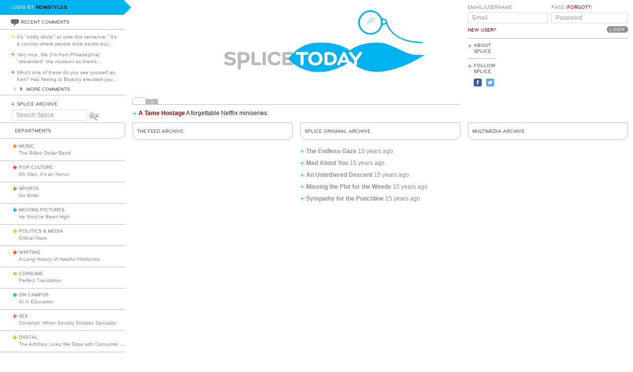

--- FILE ---
content_type: text/html; charset=utf-8
request_url: https://www.google.com/recaptcha/api2/aframe
body_size: 248
content:
<!DOCTYPE HTML><html><head><meta http-equiv="content-type" content="text/html; charset=UTF-8"></head><body><script nonce="0bbrNTooogH_X5D0zOzORg">/** Anti-fraud and anti-abuse applications only. See google.com/recaptcha */ try{var clients={'sodar':'https://pagead2.googlesyndication.com/pagead/sodar?'};window.addEventListener("message",function(a){try{if(a.source===window.parent){var b=JSON.parse(a.data);var c=clients[b['id']];if(c){var d=document.createElement('img');d.src=c+b['params']+'&rc='+(localStorage.getItem("rc::a")?sessionStorage.getItem("rc::b"):"");window.document.body.appendChild(d);sessionStorage.setItem("rc::e",parseInt(sessionStorage.getItem("rc::e")||0)+1);localStorage.setItem("rc::h",'1770063243578');}}}catch(b){}});window.parent.postMessage("_grecaptcha_ready", "*");}catch(b){}</script></body></html>

--- FILE ---
content_type: image/svg+xml; charset=utf-8
request_url: https://www.splicetoday.com/logos/random.svg
body_size: 2958
content:
<?xml version="1.0" standalone="no"?>
<!DOCTYPE svg
  PUBLIC '-//W3C//DTD SVG 1.1//EN'
  'http://www.w3.org/Graphics/SVG/1.1/DTD/svg11.dtd'>
<svg height="100%" style="fill-rule:evenodd;clip-rule:evenodd;stroke-linejoin:round;stroke-miterlimit:1.41421;" version="1.1" viewBox="0 0 1060 400" width="100%" xml:space="preserve" xmlns="http://www.w3.org/2000/svg" xmlns:xlink="http://www.w3.org/1999/xlink">
  <g id="splice">
    <g>
      <path d="M315.797,239.265c-7.77,0 -12.722,-1.961 -16.82,-4.779c-1.877,-1.28 -2.731,-2.818 -2.731,-4.268c0,-2.307 1.878,-4.269 4.44,-4.269c1.025,0 2.219,0.341 3.413,1.192c3.245,2.221 6.661,3.759 11.526,3.759c5.037,0 8.367,-1.622 8.367,-4.698c0,-3.156 -4.098,-4.098 -7.513,-4.863c-15.281,-3.416 -19.207,-6.915 -19.207,-14.257c0,-7.94 6.742,-12.549 19.121,-12.549c4.61,0 8.962,1.024 12.975,2.987c2.307,1.111 3.332,2.56 3.332,4.525c0,2.048 -1.623,3.842 -4.098,3.842c-0.854,0 -1.879,-0.172 -2.903,-0.683c-2.902,-1.368 -6.06,-2.306 -9.22,-2.306c-5.891,0 -8.964,1.195 -8.964,3.928c0,2.39 2.22,3.073 9.135,4.781c11.609,2.902 17.586,5.462 17.586,13.829c0,8.452 -7.172,13.829 -18.439,13.829Z" style="fill:#b8bbbb;fill-rule:nonzero;"/>
      <path d="M368.558,213.023c0,-4.514 -2.943,-8.96 -9.579,-8.96l-8.431,0l0,17.664l8.431,0c6.62,0 9.579,-4.602 9.579,-8.704M378.949,213.449c0,10.073 -6.021,17.925 -21.227,17.925l-7.174,0l0,16.31c0,2.903 -2.226,5.211 -5.128,5.211c-2.904,0 -5.116,-2.308 -5.116,-5.211l0,-47.121c0,-2.902 2.304,-5.207 5.208,-5.207l12.21,0c14.629,0 21.227,7.981 21.227,18.093" style="fill:#b8bbbb;fill-rule:nonzero;"/>
      <path d="M411.958,229.535c2.391,0 4.355,1.961 4.355,4.353c0,2.388 -1.964,4.353 -4.355,4.353l-22.197,0c-2.815,0 -5.122,-2.305 -5.122,-5.125l0,-33.121c0,-2.816 2.307,-5.121 5.122,-5.121c2.819,0 5.123,2.305 5.123,5.121l0,29.54l17.074,0Z" style="fill:#b8bbbb;fill-rule:nonzero;"/>
      <path d="M420.664,199.995c0,-2.816 2.306,-5.121 5.123,-5.121c2.817,0 5.122,2.305 5.122,5.121l0,33.808c0,2.816 -2.305,5.12 -5.122,5.12c-2.817,0 -5.123,-2.304 -5.123,-5.12l0,-33.808Z" style="fill:#b8bbbb;fill-rule:nonzero;"/>
      <path d="M447.212,216.9c0,7.086 4.44,13.657 13.148,13.657c4.013,0 7.255,-1.452 9.561,-3.926c0.938,-1.023 2.049,-2.133 4.013,-2.133c2.902,0 4.78,2.049 4.78,4.439c0,1.281 -0.682,2.476 -1.622,3.498c-3.415,3.841 -9.305,6.83 -16.732,6.83c-15.281,0 -23.39,-10.67 -23.39,-22.365c0,-11.696 8.109,-22.367 23.39,-22.367c7.427,0 13.317,2.987 16.732,6.83c0.94,1.023 1.622,2.219 1.622,3.498c0,2.392 -1.878,4.441 -4.78,4.441c-1.964,0 -3.075,-1.11 -4.013,-2.135c-2.306,-2.477 -5.548,-3.928 -9.561,-3.928c-8.708,0 -13.148,6.574 -13.148,13.661Z" style="fill:#b8bbbb;fill-rule:nonzero;"/>
      <path d="M494.933,229.535l20.069,0c2.39,0 4.354,1.961 4.354,4.353c0,2.388 -1.964,4.353 -4.354,4.353l-25.19,0c-2.818,0 -5.123,-2.305 -5.123,-5.125l0,-32.439c0,-2.815 2.305,-5.12 5.123,-5.12l24.166,0c2.392,0 4.354,1.963 4.354,4.354c0,2.391 -1.962,4.354 -4.354,4.354l-19.045,0l0,7.939l11.981,0c2.39,0 4.355,1.964 4.355,4.355c0,2.39 -1.965,4.354 -4.355,4.354l-11.981,0l0,8.622Z" style="fill:#b8bbbb;fill-rule:nonzero;"/>
    </g>
  </g>
  <g id="rowen6">
    <path d="M761,61.398c-7.9,1.719 -14.117,5.163 -19.859,11.002c-15.636,15.9 -15.653,39.3 -0.041,55.2c15.121,15.4 39.3,15.886 54.7,1.098c5.247,-5.039 8.493,-9.898 10.487,-15.698c1.399,-4.068 1.863,-4.49 6.163,-5.6c2.6,-0.67 5.289,-1.751 6.1,-2.45c1.194,-1.029 1.658,-0.65 2.632,2.15c7.748,22.282 29.818,41.783 57.918,51.176c15.095,5.046 37.4,8.724 52.9,8.724c6.1,0 7,-0.231 7,-1.8c0,-1.605 -1.7,-1.93 -15.7,-3.001c-39.7,-3.037 -65.922,-13.685 -84.705,-34.399c-6.589,-7.265 -14.103,-21.6 -15.621,-29.8c-1.298,-7.005 -3.174,-8.807 -10.674,-10.247c-5.8,-1.114 -6.075,-1.309 -8.247,-5.853c-2.808,-5.875 -11.153,-14.087 -17.553,-17.272c-4.6,-2.29 -14.62,-4.754 -18.4,-4.524c-0.873,0.052 -4.1,0.641 -7.1,1.294ZM781.7,68.15c4.1,1.52 7.441,3.792 11.4,7.75c6.971,6.972 9.9,14.1 9.9,24.1c0,10 -2.929,17.129 -9.9,24.1c-6.972,6.972 -14.1,9.9 -24.1,9.9c-10,0 -17.129,-2.928 -24.1,-9.9c-6.972,-6.971 -9.9,-14.1 -9.9,-24.1c0,-10 2.928,-17.113 9.9,-24.049c7.07,-7.034 13.7,-9.787 23.8,-9.883c5,-0.047 8.972,0.589 13,2.082ZM817.1,94.1c3.5,3.501 1.1,7.57 -5.3,8.983c-2.4,0.529 -2.8,0.317 -2.8,-1.483c0,-1.176 -0.287,-3.75 -0.65,-5.85l-0.65,-3.75l3.65,0c2.3,0 4.426,0.777 5.75,2.1Z" style="fill:#00b3f0;fill-rule:nonzero;"/>
    <path d="M583.5,166.552c-29.9,5.281 -54.435,19.626 -73.118,42.748c-3.474,4.3 -6.382,8.447 -6.382,9.1c0,1.977 12.7,12.703 23.5,19.848c11.574,7.658 21.3,12.305 34.6,16.532c14.136,4.493 22.7,5.703 39.9,5.641c23.503,-0.085 43.8,-4.71 68.5,-15.609c11.4,-5.031 24.5,-12.416 24.5,-13.812c0,-0.572 8.917,-5 9.55,-5c0.657,0 1.964,0.9 3.05,2.1c1.055,1.167 3.9,3.789 6.4,5.9l4.5,3.8l-0.3,-7.7c0,0 8.832,8.9 4.8,8.9c-2.064,0 -1.4,0.706 3.8,4.04c13.067,8.379 30.2,13.876 49.9,16.01c41.045,4.447 99.5,-12.903 154.6,-45.887l12.8,-7.663l-16.8,-0.606c-26.882,-0.97 -34.7,-3.211 -69.3,-19.866c-35.2,-16.943 -45.609,-19.936 -69.5,-19.983c-14.6,-0.028 -30.004,1.758 -42.5,4.929c-15.3,3.882 -33.191,11.975 -40.7,18.412l-2.7,2.314l-4.5,-3.207c-14.118,-10.061 -36.5,-17.791 -61,-21.068c-13.6,-1.818 -42.982,-1.749 -53.6,0.127Z" style="fill:#00b3f0;fill-rule:nonzero;"/>
    <path d="M760,94.75l-12.5,12.75l12.7,-12.455c11.9,-11.671 13.215,-13.045 12.5,-13.045c-0.11,0 -5.838,5.75 -12.7,12.75Z" style="fill:#00b3f0;fill-rule:nonzero;"/>
    <path d="M768,94.5c-6.9,6.9 -12.052,12.5 -11.5,12.5c0.551,0 6.6,-5.6 13.5,-12.5c6.9,-6.9 12.051,-12.5 11.5,-12.5c-0.552,0 -6.6,5.6 -13.5,12.5Z" style="fill:#00b3f0;fill-rule:nonzero;"/>
    <path d="M771,102.75l-12.5,12.75l12.7,-12.455c11.9,-11.671 13.215,-13.045 12.5,-13.045c-0.11,0 -5.838,5.75 -12.7,12.75Z" style="fill:#00b3f0;fill-rule:nonzero;"/>
  </g>
  <g id="today">
    <g>
      <path d="M552.962,233.803c0,2.816 -2.304,5.12 -5.12,5.12c-2.817,0 -5.123,-2.304 -5.123,-5.12l0,-29.538l-11.354,0c-2.39,0 -4.353,-1.963 -4.353,-4.354c0,-2.391 1.963,-4.354 4.353,-4.354l32.951,0c2.394,0 4.355,1.963 4.355,4.354c0,2.391 -1.961,4.354 -4.355,4.354l-11.354,0l0,29.538Z" style="fill:#fff;fill-rule:nonzero;"/>
      <path d="M591.039,230.557c7.938,0 12.974,-5.889 12.974,-13.657c0,-7.769 -5.036,-13.661 -12.974,-13.661c-7.942,0 -12.977,5.892 -12.977,13.661c0,7.768 5.035,13.657 12.977,13.657ZM591.039,239.265c-14.002,0 -23.222,-9.559 -23.222,-22.365c0,-12.807 9.22,-22.367 23.222,-22.367c13.999,0 23.218,9.56 23.218,22.367c0,12.806 -9.219,22.365 -23.218,22.365Z" style="fill:#fff;fill-rule:nonzero;"/>
      <path d="M630.475,204.265l0,25.27l5.902,0c8.961,0 13.915,-4.953 13.915,-12.635c0,-7.684 -4.954,-12.635 -13.915,-12.635l-5.902,0ZM620.233,200.677c0,-3.072 2.305,-5.12 5.123,-5.12l11.445,0c14.598,0 23.732,9.133 23.732,21.343c0,12.205 -9.134,21.341 -23.732,21.341l-11.445,0c-2.818,0 -5.123,-2.305 -5.123,-5.125l0,-32.439Z" style="fill:#fff;fill-rule:nonzero;"/>
      <path d="M677.208,221.773l12.037,0l-5.971,-14.009l-6.066,14.009ZM704.612,232.264c0.259,0.599 0.517,1.453 0.517,2.136c0,2.559 -1.969,4.523 -4.785,4.523c-2.219,0 -3.5,-1.194 -4.352,-2.987l-3.173,-6.338l-19.1,0l-3.169,6.338c-0.852,1.793 -2.133,2.987 -4.353,2.987c-2.815,0 -4.78,-1.964 -4.78,-4.523c0,-0.683 0.255,-1.537 0.513,-2.136l17.071,-34.659c0.858,-1.707 2.05,-2.731 4.273,-2.731c2.219,0 3.328,1.024 4.267,2.731l17.071,34.659Z" style="fill:#fff;fill-rule:nonzero;"/>
      <path d="M726.039,222.169l0,11.634c0,2.816 -2.303,5.12 -5.124,5.12c-2.816,0 -5.12,-2.304 -5.12,-5.12l0,-11.634l-14.61,-19.867c-0.853,-1.111 -1.28,-1.878 -1.28,-3.073c0,-2.478 1.794,-4.355 4.695,-4.355c1.965,0 3.161,0.854 4.012,1.964l12.303,16.711l12.228,-16.711c1.023,-1.281 2.046,-1.964 4.009,-1.964c2.903,0 4.697,1.877 4.697,4.355c0,1.195 -0.428,1.962 -1.281,3.073l-14.529,19.867Z" style="fill:#fff;fill-rule:nonzero;"/>
    </g>
  </g>
</svg>
